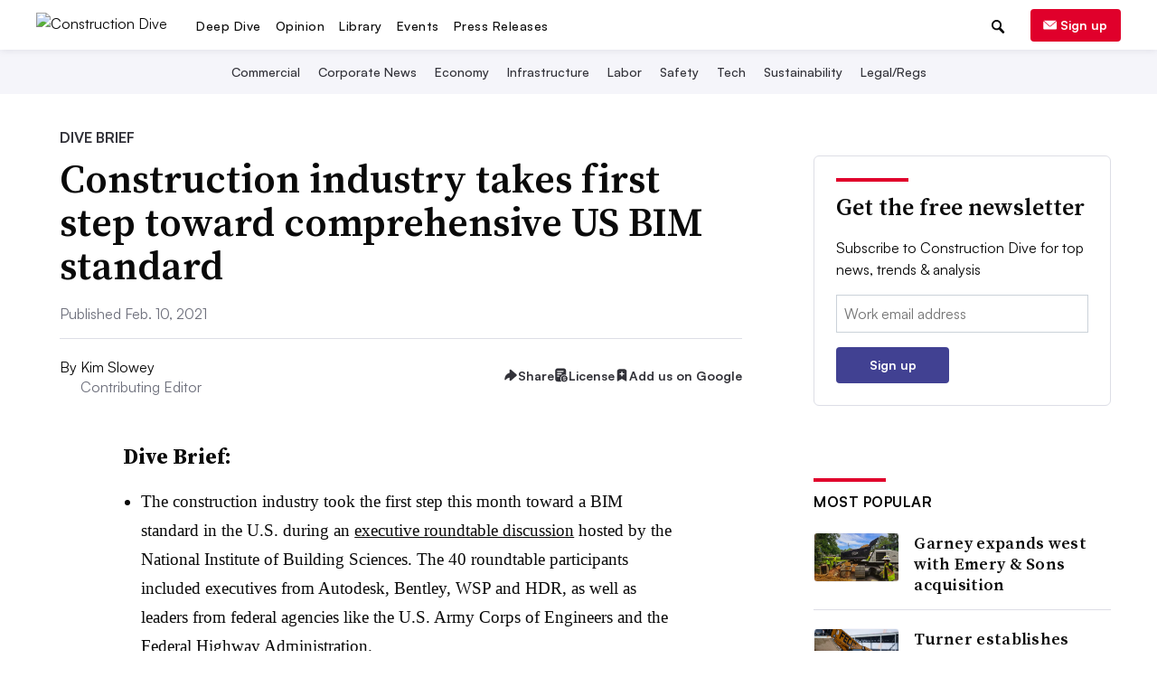

--- FILE ---
content_type: text/html; charset=utf-8
request_url: https://www.google.com/recaptcha/api2/aframe
body_size: 268
content:
<!DOCTYPE HTML><html><head><meta http-equiv="content-type" content="text/html; charset=UTF-8"></head><body><script nonce="ZKx-UH1UmWyyC7lVX2qoDg">/** Anti-fraud and anti-abuse applications only. See google.com/recaptcha */ try{var clients={'sodar':'https://pagead2.googlesyndication.com/pagead/sodar?'};window.addEventListener("message",function(a){try{if(a.source===window.parent){var b=JSON.parse(a.data);var c=clients[b['id']];if(c){var d=document.createElement('img');d.src=c+b['params']+'&rc='+(localStorage.getItem("rc::a")?sessionStorage.getItem("rc::b"):"");window.document.body.appendChild(d);sessionStorage.setItem("rc::e",parseInt(sessionStorage.getItem("rc::e")||0)+1);localStorage.setItem("rc::h",'1769371455161');}}}catch(b){}});window.parent.postMessage("_grecaptcha_ready", "*");}catch(b){}</script></body></html>

--- FILE ---
content_type: application/x-javascript
request_url: https://assets.adobedtm.com/175f7caa2b90/5da90ffed31a/launch-b0b25d147c66.min.js
body_size: 7615
content:
// For license information, see `https://assets.adobedtm.com/175f7caa2b90/5da90ffed31a/launch-b0b25d147c66.js`.
window._satellite=window._satellite||{},window._satellite.container={buildInfo:{minified:!0,buildDate:"2020-10-16T16:54:25Z",environment:"production",turbineBuildDate:"2020-08-10T20:14:17Z",turbineVersion:"27.0.0"},dataElements:{},extensions:{core:{displayName:"Core",modules:{},hostedLibFilesBaseUrl:"https://assets.adobedtm.com/extensions/EP0fe6b1b3170b414e92e8f7ad4f74f857/"}},company:{orgId:"AD246FC2526AB0CD0A490D44@AdobeOrg"},property:{name:"40835632 - Industry Dive",settings:{domains:["industrydive.com","constructiondive.com","transportdive.com"],undefinedVarsReturnEmpty:!1,ruleComponentSequencingEnabled:!1}},rules:[]};var _satellite=function(){"use strict";function e(e,n){return e(n={exports:{}},n.exports),n.exports}function n(n){var t=this.constructor;return this.then(function(e){return t.resolve(n()).then(function(){return e})},function(e){return t.resolve(n()).then(function(){return t.reject(e)})})}function f(e){return Boolean(e&&"undefined"!=typeof e.length)}function r(){}function o(e,n){return function(){e.apply(n,arguments)}}function i(e){if(!(this instanceof i))throw new TypeError("Promises must be constructed via new");if("function"!=typeof e)throw new TypeError("not a function");this._state=0,this._handled=!1,this._value=undefined,this._deferreds=[],d(e,this)}function u(r,o){for(;3===r._state;)r=r._value;0!==r._state?(r._handled=!0,i._immediateFn(function(){var e=1===r._state?o.onFulfilled:o.onRejected;if(null!==e){var n;try{n=e(r._value)}catch(t){return void c(o.promise,t)}a(o.promise,n)}else(1===r._state?a:c)(o.promise,r._value)})):r._deferreds.push(o)}function a(e,n){try{if(n===e)throw new TypeError("A promise cannot be resolved with itself.");if(n&&("object"==typeof n||"function"==typeof n)){var t=n.then;if(n instanceof i)return e._state=3,e._value=n,void s(e);if("function"==typeof t)return void d(o(t,n),e)}e._state=1,e._value=n,s(e)}catch(r){c(e,r)}}function c(e,n){e._state=2,e._value=n,s(e)}function s(e){2===e._state&&0===e._deferreds.length&&i._immediateFn(function(){e._handled||i._unhandledRejectionFn(e._value)});for(var n=0,t=e._deferreds.length;n<t;n++)u(e,e._deferreds[n]);e._deferreds=null}function l(e,n,t){this.onFulfilled="function"==typeof e?e:null,this.onRejected="function"==typeof n?n:null,this.promise=t}function d(e,n){var t=!1;try{e(function(e){t||(t=!0,a(n,e))},function(e){t||(t=!0,c(n,e))})}catch(r){if(t)return;t=!0,c(n,r)}}function p(e){if(null===e||e===undefined)throw new TypeError("Object.assign cannot be called with null or undefined");return Object(e)}function t(){try{if(!Object.assign)return!1;var e=new String("abc");if(e[5]="de","5"===Object.getOwnPropertyNames(e)[0])return!1;for(var n={},t=0;t<10;t++)n["_"+String.fromCharCode(t)]=t;if("0123456789"!==Object.getOwnPropertyNames(n).map(function(e){return n[e]}).join(""))return!1;var r={};return"abcdefghijklmnopqrst".split("").forEach(function(e){r[e]=e}),"abcdefghijklmnopqrst"===Object.keys(Object.assign({},r)).join("")}catch(o){return!1}}function m(e,n){return Object.prototype.hasOwnProperty.call(e,n)}if(window.atob){var g=function(e){var t=[];return e.forEach(function(n){n.events&&n.events.forEach(function(e){t.push({rule:n,event:e})})}),t.sort(function(e,n){return e.event.ruleOrder-n.event.ruleOrder})},h="debug",v=function(n,e){var t=function(){return"true"===n.getItem(h)},r=function(e){n.setItem(h,e)},o=[],i=function(e){o.push(e)};return e.outputEnabled=t(),{onDebugChanged:i,getDebugEnabled:t,setDebugEnabled:function(n){t()!==n&&(r(n),e.outputEnabled=n,o.forEach(function(e){e(n)}))}}},y="Module did not export a function.",b=function(i,u){return function(e,n,t){t=t||[];var r=i.getModuleExports(e.modulePath);if("function"!=typeof r)throw new Error(y);var o=u(e.settings||{},n);return r.bind(null,o).apply(null,t)}},w=function(e){return"string"==typeof e?e.replace(/\s+/g," ").trim():e},E={LOG:"log",INFO:"info",DEBUG:"debug",WARN:"warn",ERROR:"error"},O="\ud83d\ude80",x=10===parseInt((/msie (\d+)/.exec(navigator.userAgent.toLowerCase())||[])[1])?"[Launch]":O,_=!1,I=function(e){if(_&&window.console){var n=Array.prototype.slice.call(arguments,1);n.unshift(x),e!==E.DEBUG||window.console[e]||(e=E.INFO),window.console[e].apply(window.console,n)}},C=I.bind(null,E.LOG),j=I.bind(null,E.INFO),k=I.bind(null,E.DEBUG),P=I.bind(null,E.WARN),S=I.bind(null,E.ERROR),A={log:C,info:j,debug:k,warn:P,error:S,get outputEnabled(){return _},set outputEnabled(e){_=e},createPrefixedLogger:function(e){var n="["+e+"]";return{log:C.bind(null,n),info:j.bind(null,n),debug:k.bind(null,n),warn:P.bind(null,n),error:S.bind(null,n)}}},R=e(function(r){!function(e){if(r.exports=e(),!!0){var n=window.Cookies,t=window.Cookies=e();t.noConflict=function(){return window.Cookies=n,t}}}(function(){function c(){for(var e=0,n={};e<arguments.length;e++){var t=arguments[e];for(var r in t)n[r]=t[r]}return n}function s(e){return e.replace(/(%[0-9A-Z]{2})+/g,decodeURIComponent)}function e(f){function a(){}function t(e,n,t){if("undefined"!=typeof document){"number"==typeof(t=c({path:"/"},a.defaults,t)).expires&&(t.expires=new Date(1*new Date+864e5*t.expires)),t.expires=t.expires?t.expires.toUTCString():"";try{var r=JSON.stringify(n);/^[\{\[]/.test(r)&&(n=r)}catch(u){}n=f.write?f.write(n,e):encodeURIComponent(String(n)).replace(/%(23|24|26|2B|3A|3C|3E|3D|2F|3F|40|5B|5D|5E|60|7B|7D|7C)/g,decodeURIComponent),e=encodeURIComponent(String(e)).replace(/%(23|24|26|2B|5E|60|7C)/g,decodeURIComponent).replace(/[\(\)]/g,escape);var o="";for(var i in t)t[i]&&(o+="; "+i,!0!==t[i]&&(o+="="+t[i].split(";")[0]));return document.cookie=e+"="+n+o}}function n(e,n){if("undefined"!=typeof document){for(var t={},r=document.cookie?document.cookie.split("; "):[],o=0;o<r.length;o++){var i=r[o].split("="),u=i.slice(1).join("=");n||'"'!==u.charAt(0)||(u=u.slice(1,-1));try{var a=s(i[0]);if(u=(f.read||f)(u,a)||s(u),n)try{u=JSON.parse(u)}catch(c){}if(t[a]=u,e===a)break}catch(c){}}return e?t[e]:t}}return a.set=t,a.get=function(e){return n(e,!1)},a.getJSON=function(e){return n(e,!0)},a.remove=function(e,n){t(e,"",c(n,{expires:-1}))},a.defaults={},a.withConverter=e,a}return e(function(){})})}),D={get:R.get,set:R.set,remove:R.remove},N=window,T="com.adobe.reactor.",F=function(r,e){var o=T+(e||"");return{getItem:function(e){try{return N[r].getItem(o+e)}catch(n){return null}},setItem:function(e,n){try{return N[r].setItem(o+e,n),!0}catch(t){return!1}}}},U="_sdsat_",V="dataElements.",M="dataElementCookiesMigrated",B=F("localStorage"),L=F("sessionStorage",V),q=F("localStorage",V),G={PAGEVIEW:"pageview",SESSION:"session",VISITOR:"visitor"},J={},$=function(e){var n;try{n=JSON.stringify(e)}catch(t){}return n},W=function(e,n,t){var r;switch(n){case G.PAGEVIEW:return void(J[e]=t);case G.SESSION:return void((r=$(t))&&L.setItem(e,r));case G.VISITOR:return void((r=$(t))&&q.setItem(e,r))}},Z=function(e,n){var t=D.get(U+e);t!==undefined&&W(e,n,t)},K={setValue:W,getValue:function(e,n){var t;switch(n){case G.PAGEVIEW:return J.hasOwnProperty(e)?J[e]:null;case G.SESSION:return null===(t=L.getItem(e))?t:JSON.parse(t);case G.VISITOR:return null===(t=q.getItem(e))?t:JSON.parse(t)}},migrateCookieData:function(n){B.getItem(M)||(Object.keys(n).forEach(function(e){Z(e,n[e].storageDuration)}),B.setItem(M,!0))}},z=function(e,n,t,r){return"Failed to execute data element module "+e.modulePath+" for data element "+n+". "+t+(r?"\n"+r:"")},H=function(a,c,f,s){return function(e,n){var t=c(e);if(!t)return s?"":undefined;var r,o=t.storageDuration;try{r=a.getModuleExports(t.modulePath)}catch(u){return void A.error(z(t,e,u.message,u.stack))}if("function"==typeof r){var i;try{i=r(f(t.settings,n),n)}catch(u){return void A.error(z(t,e,u.message,u.stack))}return o&&(null!=i?K.setValue(e,o,i):i=K.getValue(e,o)),null==i&&null!=t.defaultValue&&(i=t.defaultValue),"string"==typeof i&&(t.cleanText&&(i=w(i)),t.forceLowerCase&&(i=i.toLowerCase())),i}A.error(z(t,e,"Module did not export a function."))}},Q={text:function(e){return e.textContent},cleanText:function(e){return w(e.textContent)}},X=function(e,n,t){for(var r,o=e,i=0,u=n.length;i<u;i++){if(null==o)return undefined;var a=n[i];if(t&&"@"===a.charAt(0)){var c=a.slice(1);o=Q[c](o)}else if(o.getAttribute&&(r=a.match(/^getAttribute\((.+)\)$/))){var f=r[1];o=o.getAttribute(f)}else o=o[a]}return o},Y=function(i,u,a){return function(e,n){var t;if(u(e))t=a(e,n);else{var r=e.split("."),o=r.shift();"this"===o?n&&(t=X(n.element,r,!0)):"event"===o?n&&(t=X(n,r)):"target"===o?n&&(t=X(n.target,r)):t=X(i[o],r)}return t}},ee=function(t,r){return function(e){var n=e.split(".")[0];return Boolean(r(e)||"this"===n||"event"===n||"target"===n||t.hasOwnProperty(n))}},ne=function(e,n,t){var r={exports:{}};return e.call(r.exports,r,r.exports,n,t),r.exports},te=function(){var u={},t=function(e){var n=u[e];if(!n)throw new Error("Module "+e+" not found.");return n},e=function(){Object.keys(u).forEach(function(e){try{r(e)}catch(t){var n="Error initializing module "+e+". "+t.message+(t.stack?"\n"+t.stack:"");A.error(n)}})},r=function(e){var n=t(e);return n.hasOwnProperty("exports")||(n.exports=ne(n.definition.script,n.require,n.turbine)),n.exports};return{registerModule:function(e,n,t,r,o){var i={definition:n,extensionName:t,require:r,turbine:o};i.require=r,u[e]=i},hydrateCache:e,getModuleExports:r,getModuleDefinition:function(e){return t(e).definition},getModuleExtensionName:function(e){return t(e).extensionName}}},re=!1,oe=function(r){return function(n,t){var e=r._monitors;e&&(re||(A.warn("The _satellite._monitors API may change at any time and should only be used for debugging."),re=!0),e.forEach(function(e){e[n]&&e[n](t)}))}},ie=function(o,i,u){var t,r,a,c,f=[],s=function(e,n,t){if(!o(n))return e;f.push(n);var r=i(n,t);return f.pop(),null==r&&u?"":r};return t=function(e,t){var n=/^%([^%]+)%$/.exec(e);return n?s(e,n[1],t):e.replace(/%(.+?)%/g,function(e,n){return s(e,n,t)})},r=function(e,n){for(var t={},r=Object.keys(e),o=0;o<r.length;o++){var i=r[o],u=e[i];t[i]=c(u,n)}return t},a=function(e,n){for(var t=[],r=0,o=e.length;r<o;r++)t.push(c(e[r],n));return t},c=function(e,n){return"string"==typeof e?t(e,n):Array.isArray(e)?a(e,n):"object"==typeof e&&null!==e?r(e,n):e},function(e,n){return 10<f.length?(A.error("Data element circular reference detected: "+f.join(" -> ")),e):c(e,n)}},ue=function(o){return function(e,n){if("string"==typeof e)o[arguments[0]]=n;else if(arguments[0]){var t=arguments[0];for(var r in t)o[r]=t[r]}}},ae=setTimeout;i.prototype["catch"]=function(e){return this.then(null,e)},i.prototype.then=function(e,n){var t=new this.constructor(r);return u(this,new l(e,n,t)),t},i.prototype["finally"]=n,i.all=function(n){return new i(function(o,i){function u(n,e){try{if(e&&("object"==typeof e||"function"==typeof e)){var t=e.then;if("function"==typeof t)return void t.call(e,function(e){u(n,e)},i)}a[n]=e,0==--c&&o(a)}catch(r){i(r)}}if(!f(n))return i(new TypeError("Promise.all accepts an array"));var a=Array.prototype.slice.call(n);if(0===a.length)return o([]);for(var c=a.length,e=0;e<a.length;e++)u(e,a[e])})},i.resolve=function(n){return n&&"object"==typeof n&&n.constructor===i?n:new i(function(e){e(n)})},i.reject=function(t){return new i(function(e,n){n(t)})},i.race=function(o){return new i(function(e,n){if(!f(o))return n(new TypeError("Promise.race accepts an array"));for(var t=0,r=o.length;t<r;t++)i.resolve(o[t]).then(e,n)})},i._immediateFn="function"==typeof setImmediate&&function(e){setImmediate(e)}||function(e){ae(e,0)},i._unhandledRejectionFn=function In(e){"undefined"!=typeof console&&console&&console.warn("Possible Unhandled Promise Rejection:",e)};var ce=window.Promise||i["default"]||i,fe=function(f,t,r){return function(a,n,c,e){return e.then(function(){var i,u=a.delayNext;return new ce(function(e,n){var t=f(a,c,[c]);if(!u)return e();var r=a.timeout,o=new ce(function(e,n){i=setTimeout(function(){n(new Error("A timeout occurred because the action took longer than "+r/1e3+" seconds to complete. "))},r)});ce.race([t,o]).then(e,n)})["catch"](function(e){return clearTimeout(i),e=t(e),r(a,n,e),ce.reject(e)}).then(function(){clearTimeout(i)})})}},se=function(c,t,r,o,f){return function(u,n,a,e){return e.then(function(){var i;return new ce(function(e,n){var t=c(u,a,[a]),r=u.timeout,o=new ce(function(e,n){i=setTimeout(function(){n(new Error("A timeout occurred because the condition took longer than "+r/1e3+" seconds to complete. "))},r)});ce.race([t,o]).then(e,n)})["catch"](function(e){return clearTimeout(i),e=t(e),o(u,n,e),ce.reject(e)}).then(function(e){if(clearTimeout(i),!r(u,e))return f(u,n),ce.reject()})})}},le=ce.resolve(),de=function(r,o,e){return function(n,t){return n.conditions&&n.conditions.forEach(function(e){le=r(e,n,t,le)}),n.actions&&n.actions.forEach(function(e){le=o(e,n,t,le)}),le=(le=le.then(function(){e(n)}))["catch"](function(){})}},pe=function(e){return Boolean(e&&"object"==typeof e&&"function"==typeof e.then)},ge=function(u,a,c,f){return function(e,n){var t;if(e.conditions)for(var r=0;r<e.conditions.length;r++){t=e.conditions[r];try{var o=u(t,n,[n]);if(pe(o))throw new Error("Rule component sequencing must be enabled on the property for this condition to function properly.");if(!a(t,o))return c(t,e),!1}catch(i){return f(t,e,i),!1}}return!0}},me=function(t,r){return function(e,n){t(e,n)&&r(e,n)}},he=function(t){return function(e){var n=t.getModuleDefinition(e.modulePath);return n&&n.displayName||e.modulePath}},ve=function(o){return function(e){var n=e.rule,t=e.event,r=o.getModuleDefinition(t.modulePath).name;return{$type:o.getModuleExtensionName(t.modulePath)+"."+r,$rule:{id:n.id,name:n.name}}}},ye=function(a,c,f,s,l,d){return function(t,e){var r=e.rule,n=e.event;n.settings=n.settings||{};try{var o=l(e);c(n,null,[function i(e){var n=f(o,e);t(function(){a(n,r)})}])}catch(u){d.error(s(n,r,u))}}},be=function(o,i,u,a){return function(e,n,t){var r=i(e);u.error(o(r,n.name,t)),a("ruleActionFailed",{rule:n,action:e})}},we=function(o,i,u,a){return function(e,n,t){var r=i(e);u.error(o(r,n.name,t)),a("ruleConditionFailed",{rule:n,condition:e})}},Ee=function(r,o,i){return function(e,n){var t=r(e);o.log('Condition "'+t+'" for rule "'+n.name+'" was not met.'),i("ruleConditionFailed",{rule:n,condition:e})}},Oe=function(n,t){return function(e){n.log('Rule "'+e.name+'" fired.'),t("ruleCompleted",{rule:e})}},xe=function(i,u,a){return function(e,n){var t;if(e.actions)for(var r=0;r<e.actions.length;r++){t=e.actions[r];try{i(t,n,[n])}catch(o){return void u(t,e,o)}}a(e)}},_e=function(t,r,o,i){return function(e,n){i("ruleTriggered",{rule:n}),t?o(n,e):r(n,e)}},Ie=function(e,n,t){return'Failed to execute "'+e+'" for "'+n+'" rule. '+t.message+(t.stack?"\n"+t.stack:"")},Ce=function(e,n){return n&&!e.negate||!n&&e.negate},je=[],ke=!1,Pe=function(e){ke?e():je.push(e)},Se=function(e,n,t){e(n).forEach(function(e){t(Pe,e)}),ke=!0,je.forEach(function(e){e()}),je=[]},Ae=function(e){if(e||(e=new Error("The extension triggered an error, but no error information was provided.")),!(e instanceof Error)){var n="object"==typeof e?JSON.stringify(e):String(e);e=new Error(n)}return e},Re=Object.getOwnPropertySymbols,De=Object.prototype.hasOwnProperty,Ne=Object.prototype.propertyIsEnumerable,Te=t()?Object.assign:function(e){for(var n,t,r=p(e),o=1;o<arguments.length;o++){for(var i in n=Object(arguments[o]))De.call(n,i)&&(r[i]=n[i]);if(Re){t=Re(n);for(var u=0;u<t.length;u++)Ne.call(n,t[u])&&(r[t[u]]=n[t[u]])}}return r},Fe=function(e,n){return Te(n=n||{},e),n.hasOwnProperty("type")||Object.defineProperty(n,"type",{get:function(){return A.warn("Accessing event.type in Adobe Launch has been deprecated and will be removed soon. Please use event.$type instead."),n.$type}}),n},Ue=function(c,f){return function(e,n){var t=c[e];if(t){var r=t.modules;if(r)for(var o=Object.keys(r),i=0;i<o.length;i++){var u=o[i],a=r[u];if(a.shared&&a.name===n)return f.getModuleExports(u)}}}},Ve=function(e,n){return function(){return n?e(n):{}}},Me=function(t,r){return function(e){if(r){var n=e.split(".");n.splice(n.length-1||1,0,"min"),e=n.join(".")}return t+e}},Be=".js",Le=function(e){return e.substr(0,e.lastIndexOf("/"))},qe=function(e,n){return-1!==e.indexOf(n,e.length-n.length)},Ge=function(e,n){qe(n,Be)||(n+=Be);var t=n.split("/"),r=Le(e).split("/");return t.forEach(function(e){e&&"."!==e&&(".."===e?r.length&&r.pop():r.push(e))}),r.join("/")},Je=document,$e=function(t,r){return new ce(function(e,n){r.onload=function(){e(r)},r.onerror=function(){n(new Error("Failed to load script "+t))}})},We=function(e){var n=document.createElement("script");n.src=e,n.async=!0;var t=$e(e,n);return document.getElementsByTagName("head")[0].appendChild(n),t},Ze=function(e,n,t,r){n=n||"&",t=t||"=";var o={};if("string"!=typeof e||0===e.length)return o;var i=/\+/g;e=e.split(n);var u=1e3;r&&"number"==typeof r.maxKeys&&(u=r.maxKeys);var a=e.length;0<u&&u<a&&(a=u);for(var c=0;c<a;++c){var f,s,l,d,p=e[c].replace(i,"%20"),g=p.indexOf(t);0<=g?(f=p.substr(0,g),s=p.substr(g+1)):(f=p,s=""),l=decodeURIComponent(f),d=decodeURIComponent(s),m(o,l)?Array.isArray(o[l])?o[l].push(d):o[l]=[o[l],d]:o[l]=d}return o},Ke=function(e){switch(typeof e){case"string":return e;case"boolean":return e?"true":"false";case"number":return isFinite(e)?e:"";default:return""}},ze=function(t,r,o,e){return r=r||"&",o=o||"=",null===t&&(t=undefined),"object"==typeof t?Object.keys(t).map(function(e){var n=encodeURIComponent(Ke(e))+o;return Array.isArray(t[e])?t[e].map(function(e){return n+encodeURIComponent(Ke(e))}).join(r):n+encodeURIComponent(Ke(t[e]))}).join(r):e?encodeURIComponent(Ke(e))+o+encodeURIComponent(Ke(t)):""},He=e(function(e,n){n.decode=n.parse=Ze,n.encode=n.stringify=ze}),Qe=(He.decode,He.parse,He.encode,He.stringify,"@adobe/reactor-"),Xe={cookie:D,document:Je,"load-script":We,"object-assign":Te,promise:ce,"query-string":{parse:function(e){return"string"==typeof e&&(e=e.trim().replace(/^[?#&]/,"")),He.parse(e)},stringify:function(e){return He.stringify(e)}},window:N},Ye=function(r){return function(e){if(0===e.indexOf(Qe)){var n=e.substr(Qe.length),t=Xe[n];if(t)return t}if(0===e.indexOf("./")||0===e.indexOf("../"))return r(e);throw new Error('Cannot resolve module "'+e+'".')}},en=function(e,u,a,c,f){var s=e.extensions,l=e.buildInfo,d=e.property.settings;if(s){var p=Ue(s,u);Object.keys(s).forEach(function(r){var o=s[r],e=Ve(c,o.settings);if(o.modules){var n=A.createPrefixedLogger(o.displayName),t=Me(o.hostedLibFilesBaseUrl,l.minified),i={buildInfo:l,getDataElementValue:f,getExtensionSettings:e,getHostedLibFileUrl:t,getSharedModule:p,logger:n,propertySettings:d,replaceTokens:c,onDebugChanged:a.onDebugChanged,get debugEnabled(){return a.getDebugEnabled()}};Object.keys(o.modules).forEach(function(t){var e=o.modules[t],n=Ye(function(e){var n=Ge(t,e);return u.getModuleExports(n)});u.registerModule(t,e,r,n,i)})}}),u.hydrateCache()}return u},nn=function(e,n,t,r,o){var i=A.createPrefixedLogger("Custom Script");e.track=function(e){A.log('"'+e+'" does not match any direct call identifiers.')},e.getVisitorId=function(){return null},e.property={name:n.property.name},e.company=n.company,e.buildInfo=n.buildInfo,e.logger=i,e.notify=function(e,n){switch(A.warn("_satellite.notify is deprecated. Please use the `_satellite.logger` API."),n){case 3:i.info(e);break;case 4:i.warn(e);break;case 5:i.error(e);break;default:i.log(e)}},e.getVar=r,e.setVar=o,e.setCookie=function(e,n,t){var r="",o={};t&&(r=", { expires: "+t+" }",o.expires=t);var i='_satellite.setCookie is deprecated. Please use _satellite.cookie.set("'+e+'", "'+n+'"'+r+").";A.warn(i),D.set(e,n,o)},e.readCookie=function(e){return A.warn('_satellite.readCookie is deprecated. Please use _satellite.cookie.get("'+e+'").'),D.get(e)},e.removeCookie=function(e){A.warn('_satellite.removeCookie is deprecated. Please use _satellite.cookie.remove("'+e+'").'),D.remove(e)},e.cookie=D,e.pageBottom=function(){},e.setDebug=t;var u=!1;Object.defineProperty(e,"_container",{get:function(){return u||(A.warn("_satellite._container may change at any time and should only be used for debugging."),u=!0),n}})},tn=window._satellite;if(tn&&!window.__satelliteLoaded){window.__satelliteLoaded=!0;var rn=tn.container;delete tn.container;var on=rn.property.settings.undefinedVarsReturnEmpty,un=rn.property.settings.ruleComponentSequencingEnabled,an=rn.dataElements||{};K.migrateCookieData(an);var cn,fn=function(e){return an[e]},sn=te(),ln=H(sn,fn,function(){return cn.apply(null,arguments)},on),dn={},pn=ue(dn),gn=ee(dn,fn),mn=Y(dn,fn,ln);cn=ie(gn,mn,on);var hn=v(F("localStorage"),A);nn(tn,rn,hn.setDebugEnabled,mn,pn),en(rn,sn,hn,cn,ln);var vn=oe(tn),yn=b(sn,cn),bn=he(sn),wn=Ee(bn,A,vn),En=we(Ie,bn,A,vn),On=be(Ie,bn,A,vn),xn=Oe(A,vn),_n=ye(_e(un,me(ge(yn,Ce,wn,En),xe(yn,On,xn)),de(se(yn,Ae,Ce,En,wn),fe(yn,Ae,On),xn),vn),yn,Fe,Ie,ve(sn),A);Se(g,rn.rules||[],_n)}return tn}console.warn("Adobe Launch is unsupported in IE 9 and below.")}();

--- FILE ---
content_type: application/javascript; charset=utf-8
request_url: https://fundingchoicesmessages.google.com/f/AGSKWxVGauNj938SajDezQ0GrowkmoeI_w4yM6qB5eticA6zeyvK0nN-Dyja8vOqVuLAYdnAWfx9DqnXO_fCDZSNX8lM2Jm1oZQ0eU4RH6CqkK-2aUk0IhbX5qax10f0dhuLMKfETiiNk_7uhjH8rx1nXLx8yl1kOJ78c1P1BrWWtt4GPILuK7sdCCTGBu9z/_/reklama5./ads-banner_ad_template_/houseads?/ad-rotator-
body_size: -1289
content:
window['3e042f95-cf8c-46e3-b04d-5956fab7c0a7'] = true;

--- FILE ---
content_type: application/javascript; charset=utf-8
request_url: https://fundingchoicesmessages.google.com/f/AGSKWxXlnw3iZmykI_g7Xx-h0023fSEN2wAcoVjyIONwTUirir4Y0-DM1iMzP6tRK-BVKNvQd_zKizC93h75Wgcw6TMP_kblHxDs-UlVetk92xu4BmBe-_6W5D-mhZYE7evcgVwtj9kdoQ==?fccs=W251bGwsbnVsbCxudWxsLG51bGwsbnVsbCxudWxsLFsxNzY5MzcxNDQxLDIzMzAwMDAwMF0sbnVsbCxudWxsLG51bGwsW251bGwsWzcsNl0sbnVsbCxudWxsLG51bGwsbnVsbCxudWxsLG51bGwsbnVsbCxudWxsLG51bGwsM10sImh0dHBzOi8vd3d3LmNvbnN0cnVjdGlvbmRpdmUuY29tL25ld3MvY29uc3RydWN0aW9uLWluZHVzdHJ5LXRha2VzLWZpcnN0LXN0ZXAtdG93YXJkLWNvbXByZWhlbnNpdmUtdXMtYmltLXN0YW5kYXJkLzU5NDg0MS8iLG51bGwsW1s4LCJrNjFQQmptazZPMCJdLFs5LCJlbi1VUyJdLFsxNiwiWzEsMSwxXSJdLFsxOSwiMiJdLFsxNywiWzBdIl0sWzI0LCIiXSxbMjksImZhbHNlIl1dXQ
body_size: 118
content:
if (typeof __googlefc.fcKernelManager.run === 'function') {"use strict";this.default_ContributorServingResponseClientJs=this.default_ContributorServingResponseClientJs||{};(function(_){var window=this;
try{
var qp=function(a){this.A=_.t(a)};_.u(qp,_.J);var rp=function(a){this.A=_.t(a)};_.u(rp,_.J);rp.prototype.getWhitelistStatus=function(){return _.F(this,2)};var sp=function(a){this.A=_.t(a)};_.u(sp,_.J);var tp=_.ed(sp),up=function(a,b,c){this.B=a;this.j=_.A(b,qp,1);this.l=_.A(b,_.Pk,3);this.F=_.A(b,rp,4);a=this.B.location.hostname;this.D=_.Fg(this.j,2)&&_.O(this.j,2)!==""?_.O(this.j,2):a;a=new _.Qg(_.Qk(this.l));this.C=new _.dh(_.q.document,this.D,a);this.console=null;this.o=new _.mp(this.B,c,a)};
up.prototype.run=function(){if(_.O(this.j,3)){var a=this.C,b=_.O(this.j,3),c=_.fh(a),d=new _.Wg;b=_.hg(d,1,b);c=_.C(c,1,b);_.jh(a,c)}else _.gh(this.C,"FCNEC");_.op(this.o,_.A(this.l,_.De,1),this.l.getDefaultConsentRevocationText(),this.l.getDefaultConsentRevocationCloseText(),this.l.getDefaultConsentRevocationAttestationText(),this.D);_.pp(this.o,_.F(this.F,1),this.F.getWhitelistStatus());var e;a=(e=this.B.googlefc)==null?void 0:e.__executeManualDeployment;a!==void 0&&typeof a==="function"&&_.To(this.o.G,
"manualDeploymentApi")};var vp=function(){};vp.prototype.run=function(a,b,c){var d;return _.v(function(e){d=tp(b);(new up(a,d,c)).run();return e.return({})})};_.Tk(7,new vp);
}catch(e){_._DumpException(e)}
}).call(this,this.default_ContributorServingResponseClientJs);
// Google Inc.

//# sourceURL=/_/mss/boq-content-ads-contributor/_/js/k=boq-content-ads-contributor.ContributorServingResponseClientJs.en_US.k61PBjmk6O0.es5.O/d=1/exm=ad_blocking_detection_executable,kernel_loader,loader_js_executable/ed=1/rs=AJlcJMztj-kAdg6DB63MlSG3pP52LjSptg/m=cookie_refresh_executable
__googlefc.fcKernelManager.run('\x5b\x5b\x5b7,\x22\x5b\x5bnull,\\\x22constructiondive.com\\\x22,\\\x22AKsRol8Ae4MXkzBd8DlwJB1FBnP64Bzy9Gn1PHc0f4hM0BZP2xeI2Hqm3nVP3nSnDr8C2NUhelsLL6us9AJr2ZARpBS0gdP3YWhH4ek56QD_B-7_jS3B_zQRWOlGMew5tmtF6ggYSNOw2_DIbO0fFSm1ijwzSoThYA\\\\u003d\\\\u003d\\\x22\x5d,null,\x5b\x5bnull,null,null,\\\x22https:\/\/fundingchoicesmessages.google.com\/f\/AGSKWxVuF3go_V63Jc3_aGcVlok7eS-seY97-59JeprBP8Zx-ChSvAbtITQeLQJGgGvrS8bMPCDkF3lPj3Xou7fdbj2bY57oLuI0k9EaGD3ehoEEZLOstSC5dspc3z4OIv7ZF-Mn53OmdA\\\\u003d\\\\u003d\\\x22\x5d,null,null,\x5bnull,null,null,\\\x22https:\/\/fundingchoicesmessages.google.com\/el\/AGSKWxVuTv2j4hUZlAzycYBYVyvKa1ocs_7_OxTOGvkQPq-x0pMpEYXnPMVOJKZ3GzRp_1CM6udib_g-W6yy8h_DnmTQ39pVf6jmepKAhbaTFLKshxjjpHyOtPmBNjodPoCQq7Qk4iiBZA\\\\u003d\\\\u003d\\\x22\x5d,null,\x5bnull,\x5b7,6\x5d,null,null,null,null,null,null,null,null,null,3\x5d\x5d,\x5b2,1\x5d\x5d\x22\x5d\x5d,\x5bnull,null,null,\x22https:\/\/fundingchoicesmessages.google.com\/f\/AGSKWxXQGK1uGMydU0ZAt8j-5qn-3j86yGOa7Lp_pvv94Iqh7MedNiTEdEf9iau8Em8wuPczhDsubWFrXzoHiWlgAgQANVzbjUER_Ns3VGy2X9qmsa7Fei2MCUD9H3fh_5P5UsJ-gnQexA\\u003d\\u003d\x22\x5d\x5d');}